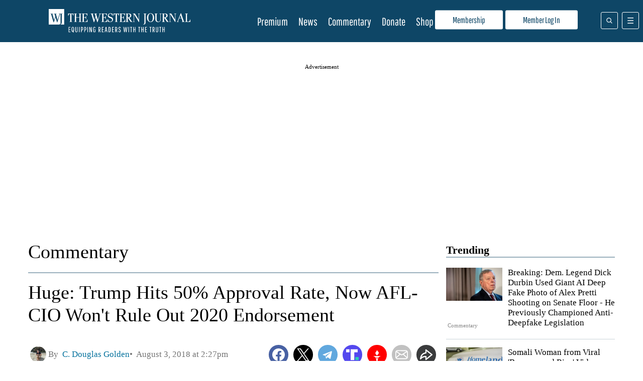

--- FILE ---
content_type: application/javascript
request_url: https://d3lcz8vpax4lo2.cloudfront.net/header-tags/9af198ff-22cf-4d4b-80d5-b58d0f23e539/0070ea38-2606-4762-86a4-7e35f7f56769-dmp.js
body_size: -105
content:

var insticatorHeaderCodeVersion = "STANDARD-main-2026-01-23 18:48:11";
